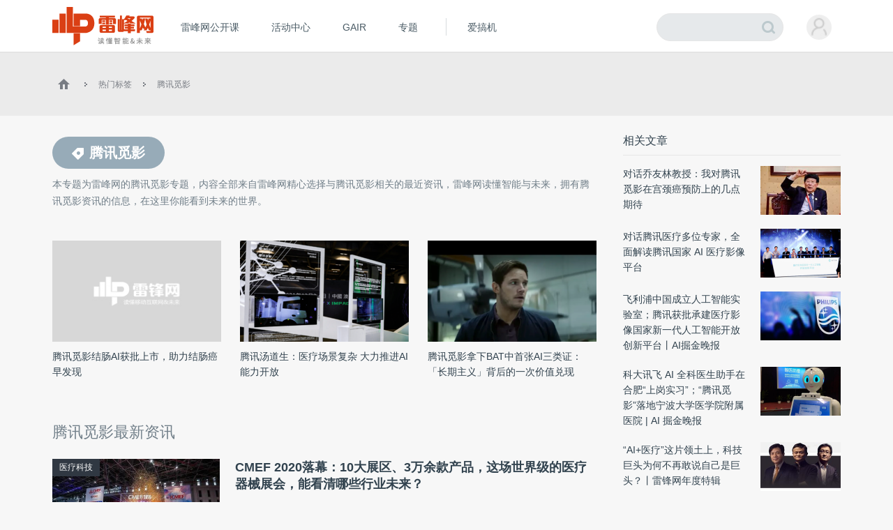

--- FILE ---
content_type: text/html; charset=UTF-8
request_url: https://www.leiphone.com/tag/%E8%85%BE%E8%AE%AF%E8%A7%85%E5%BD%B1
body_size: 13267
content:
<!DOCTYPE HTML>
<html>
<head>
	<meta charset="UTF-8"/>
	<title>腾讯觅影_腾讯觅影资讯_腾讯觅影最新信息_雷峰网 </title>
    <meta itemprop="image" content="https://www.leiphone.com/resWeb/images/common/metaLogo.jpg" />
            <link rel="dns-prefetch" href="https://www.leiphone.com">
        <link rel="dns-prefetch" href="https://home.leiphone.com">
        <link rel="dns-prefetch" href="https://m.leiphone.com">
        <link rel="dns-prefetch" href="https://leiphone.com">
        <meta name="baidu-site-verification" content="qBnDqyynv4" />
    	<meta name="google-site-verification" content="4c2S0LRoSpcyGiNmASqakMSa7yVC9C8Jnu-IRNyq5oU" />
    <meta name="viewport" content="width=device-width,initial-scale=1.0,maximum-scale=1.0,user-scalable=1">
    <meta property="qc:admins" content="10002525706451007656375" />
    <link rel="alternate" media="only screen and(max-width: 640px)" href="https://m.leiphone.com" />
            	<meta name="keywords" content="腾讯觅影,腾讯觅影资讯,腾讯觅影最新信息" />
	<meta name="description" content="本专题为雷峰网的腾讯觅影专题，内容全部来自雷峰网精心选择与腾讯觅影相关的最近资讯，雷峰网读懂智能与未来，拥有腾讯觅影资讯的信息，在这里你能看到未来的世界。" />
    <meta name="sogou_site_verification" content="ilkqV8FehD"/>
    <meta name="renderer" content="webkit">
	    <link rel="stylesheet"  type="text/css" href="https://www.leiphone.com/resWeb/css/common/common.css?v=20201026" media="all" />
    <script type="text/javascript">
        window.mobilecheck = function() {

            // var ua=window.navigator.userAgent;
            // if(ua.indexOf('iPhone')>=0||ua.indexOf('iPod')>=0||ua.indexOf('ndroid')>=0){
            //     return true;
            // }

            var check = false;
            (function(a,b){if(/(android|bb\d+|meego).+mobile|avantgo|bada\/|blackberry|blazer|compal|elaine|fennec|hiptop|iemobile|ip(hone|od)|iris|kindle|lge |maemo|midp|mmp|mobile.+firefox|netfront|opera m(ob|in)i|palm( os)?|phone|p(ixi|re)\/|plucker|pocket|psp|series(4|6)0|symbian|treo|up\.(browser|link)|vodafone|wap|windows ce|xda|xiino/i.test(a)||/1207|6310|6590|3gso|4thp|50[1-6]i|770s|802s|a wa|abac|ac(er|oo|s\-)|ai(ko|rn)|al(av|ca|co)|amoi|an(ex|ny|yw)|aptu|ar(ch|go)|as(te|us)|attw|au(di|\-m|r |s )|avan|be(ck|ll|nq)|bi(lb|rd)|bl(ac|az)|br(e|v)w|bumb|bw\-(n|u)|c55\/|capi|ccwa|cdm\-|cell|chtm|cldc|cmd\-|co(mp|nd)|craw|da(it|ll|ng)|dbte|dc\-s|devi|dica|dmob|do(c|p)o|ds(12|\-d)|el(49|ai)|em(l2|ul)|er(ic|k0)|esl8|ez([4-7]0|os|wa|ze)|fetc|fly(\-|_)|g1 u|g560|gene|gf\-5|g\-mo|go(\.w|od)|gr(ad|un)|haie|hcit|hd\-(m|p|t)|hei\-|hi(pt|ta)|hp( i|ip)|hs\-c|ht(c(\-| |_|a|g|p|s|t)|tp)|hu(aw|tc)|i\-(20|go|ma)|i230|iac( |\-|\/)|ibro|idea|ig01|ikom|im1k|inno|ipaq|iris|ja(t|v)a|jbro|jemu|jigs|kddi|keji|kgt( |\/)|klon|kpt |kwc\-|kyo(c|k)|le(no|xi)|lg( g|\/(k|l|u)|50|54|\-[a-w])|libw|lynx|m1\-w|m3ga|m50\/|ma(te|ui|xo)|mc(01|21|ca)|m\-cr|me(rc|ri)|mi(o8|oa|ts)|mmef|mo(01|02|bi|de|do|t(\-| |o|v)|zz)|mt(50|p1|v )|mwbp|mywa|n10[0-2]|n20[2-3]|n30(0|2)|n50(0|2|5)|n7(0(0|1)|10)|ne((c|m)\-|on|tf|wf|wg|wt)|nok(6|i)|nzph|o2im|op(ti|wv)|oran|owg1|p800|pan(a|d|t)|pdxg|pg(13|\-([1-8]|c))|phil|pire|pl(ay|uc)|pn\-2|po(ck|rt|se)|prox|psio|pt\-g|qa\-a|qc(07|12|21|32|60|\-[2-7]|i\-)|qtek|r380|r600|raks|rim9|ro(ve|zo)|s55\/|sa(ge|ma|mm|ms|ny|va)|sc(01|h\-|oo|p\-)|sdk\/|se(c(\-|0|1)|47|mc|nd|ri)|sgh\-|shar|sie(\-|m)|sk\-0|sl(45|id)|sm(al|ar|b3|it|t5)|so(ft|ny)|sp(01|h\-|v\-|v )|sy(01|mb)|t2(18|50)|t6(00|10|18)|ta(gt|lk)|tcl\-|tdg\-|tel(i|m)|tim\-|t\-mo|to(pl|sh)|ts(70|m\-|m3|m5)|tx\-9|up(\.b|g1|si)|utst|v400|v750|veri|vi(rg|te)|vk(40|5[0-3]|\-v)|vm40|voda|vulc|vx(52|53|60|61|70|80|81|83|85|98)|w3c(\-| )|webc|whit|wi(g |nc|nw)|wmlb|wonu|x700|yas\-|your|zeto|zte\-/i.test(a.substr(0,4)))check = true})(navigator.userAgent||navigator.vendor||window.opera);
            return check;
        }
        var check = mobilecheck();
        if(check && (window.location.host == 'www.leiphone.com')){
            window.location.href="//m.leiphone.com" + window.location.pathname + window.location.search;
        }else if(!check && (window.location.host == 'm.leiphone.com')){
            window.location.href="//www.leiphone.com" + window.location.pathname + window.location.search;
        }

        var now = new Date();
        if(now.getFullYear() == 2022 && now.getMonth() == 11 && now.getDate() < 7){
            document.querySelector('html').style.webkitFilter = 'grayscale(1)'
        }
    </script>
    <!--
	<script type='text/javascript'>window.BWEUM||(BWEUM={});BWEUM.info = {"stand":true,"agentType":"browser","agent":"bi-collector.oneapm.com/static/js/bw-send-411.4.5.js","beaconUrl":"bi-collector.oneapm.com/beacon","licenseKey":"fqiyF~7R36YyFnEB","applicationID":2284957};</script><script type="text/javascript" src="//bi-collector.oneapm.com/static/js/bw-loader-411.4.5.js"></script>
	-->
    <script>
                    //百度统计开始
            var _hmt = _hmt || [];
            (function() {
                var hm = document.createElement("script");
                hm.src = "//hm.baidu.com/hm.js?0f7e8686c8fcc36f05ce11b84012d5ee";
                var s = document.getElementsByTagName("script")[0];
                s.parentNode.insertBefore(hm, s);
            })();
            //百度统计结束
        
        var SCRIPT_URL 	= "https://www.leiphone.com/";
		var BASE_URL 	= "https://www.leiphone.com/";
		var HOME_URL 	= "https://home.leiphone.com/";
		var IS_LOGIN 	= "1";
        var LEIPHONE_HOME_URL = USER_CENTER  = "https://home.leiphone.com/";
        var HAITAO_URL  = "https://haitao.leiphone.com";
        var TRYOUT_URL  = "https://tryout.igao7.com/";
        var PRODUCT_URL = "https://product.igao7.com/";
	</script>

	<!--[if IE]>
    <script>
       (function(){var e="abbr, article, aside, audio, canvas, datalist, details, dialog, eventsource, figure, footer, header, hgroup, mark, menu, meter, nav, output, progress, section, time, video".split(', ');var i=e.length;while(i--){document.createElement(e[i])}})()
    </script>
    <![endif]-->

    <!--<script src="/resWeb/js/libs/sea.js"></script>-->
    <script src="https://www.leiphone.com/resWeb/js/libs/jquery-sea.js"></script>
    <script src="https://www.leiphone.com/resCommon/js/yp_tipBoxes/tips.js"></script>
    <script>
        seajs.config({
            map:[
                ['.js','.js?20251010']
            ]
        });
        seajs.use('https://www.leiphone.com/resWeb/js/common/global',function(){
                    });
        document.domain = "leiphone.com";
         // 英鹏账号登录回调
        function yingpengIslogin_callback(){
            seajs.use('https://www.leiphone.com/resWeb/js/common/com_login',function(user) {
              user.init();
            });
        }
    </script>
    </head>
<body>
<!-- 顶栏广告位 -->

<div class="explorer" id="low-explorer">
    <div class="inner">
        <em class="warn ico"></em>
        <span>您正在使用IE低版浏览器，为了您的雷峰网账号安全和更好的产品体验，强烈建议使用更快更安全的浏览器</span>
        <span class="ico exp-ico1"></span>
        <span class="ico exp-ico2"></span>
        <span class="ico exp-ico3"></span>
        <span class="ico exp-ico4"></span>
        <span class="ico exp-ico5"></span>
    </div>
</div>
<!--[if lte IE 8]>
    <script>
       (function(){var e=['abbr', 'article', 'aside', 'audio', 'canvas', 'datalist', 'details', 'dialog', 'eventsource', 'figure', 'footer', 'header', 'hgroup', 'mark', 'menu', 'meter', 'nav', 'output', 'progress', 'section', 'time', 'video'];for(var i = e.length; i--;) document.createElement(e[i])})()

       //低版本浏览器
        document.getElementById("low-explorer").style.display = 'block';

    </script>
<![endif]-->



<!-- header start-->
<header class="yp-header">
    <div class="yp-header-top clr">
        <a class="yp-header-logo" href="https://www.leiphone.com">
            <img src="https://www.leiphone.com/resWeb/images/common/logo-v2.png?v1"  alt="雷峰网">
                        <span></span>
        </a>
        <!-- navi -->

        <div class="yp-header-menu">
            <ul>
                <!-- <li class="first">
                    <a href="https://www.leiphone.com" class="sub_a">首页</a>
                </li> -->
<!--                <li>-->
<!--                    <a href="--><!--?from=leiphonepc"  target="_blank" class="sub_a">AI研习社</a>-->
<!--                </li>-->
                <li>
                    <a href="https://www.leiphone.com/openCourse/list"  target="_blank" class="sub_a">雷峰网公开课</a>
                </li>
                <li>
                    <a href="https://www.leiphone.com/events"  class="sub_a">活动中心</a>
                </li>
                <li>
                    <a href="https://gair.leiphone.com?from=leifengwang2021" target="_blank" class="sub_a">GAIR</a>
                </li>
                <li>
                    <a href="https://www.leiphone.com/specials"  class="sub_a">专题</a>
                </li>
                <!-- <li>
                    <a href="https://www.leiphone.com/specialEdition/list"  target="_blank" class="sub_a">精选</a>
                </li> -->
                <li class="borleft aiB">
                <div class="line"></div>
                    <!-- <a href="https://mooc.yanxishe.com/?f=leiphone"  target="_blank" class="sub_a">AI慕课学院</a> -->
                </li>
                <li class="ej borleft ig">
                    <a href="http://www.igao7.com" target="_blank" class="sub_a">爱搞机</a>
                                    </li>
                <!-- <li  class="ej borleft ig">
                    <a href="https://haitao.leiphone.com" class="sub_a">极客购</a>
                </li> -->
            </ul>

        </div>
        <!-- 用户登录 -->
        <div class="yp-header-user-box">
            <div class="yp-header-user">
                <!-- <input type="hidden" id="is_login_tag_status" value="1"> -->
                <div class="user-main user-haslg">
                    <div class="avatar"><img width="36" height="36" src="https://www.leiphone.com/resWeb/home/images/member/noLogin.jpg" alt=""></div>
                </div>
                <div class="user-link">
                    <ul>
                    </ul>
                </div>
            </div>
        </div>
        <!-- 用户消息 -->
        <!-- <div class="yp-header-message">
            <a href="https://home.leiphone.com/notices" class="bell">
                 <i class="ico"></i>
                 <em class="count"></em>
            </a>
        </div> -->
        <div class="yp-header-search">
           <form method="GET" name="allSearchForm" action="https://www.leiphone.com/search" style="height: 100%;">
                <input type="hidden" name="site" value="">
                <input class="text" type="text" name="s" autocomplete="off" value="">
                <input class="submit" type="submit" value="">
                <input class="submit2" type="submit" value="">
            </form>
        </div>
        <a href="https://www.leiphone.com/search" class="miniSearch"></a>

    </div>
</header>
<!-- header end-->
<nav class="yp-secNav">
    <div class="wrapper">
        <ul>
        <li><a href="https://www.leiphone.com/category/industrynews"  class=" ">业界</a></li>
        <li>
            <a href="https://www.leiphone.com/category/ai"  class=" ">人工智能<em class="arrow"></em> </a>
            <div class="subNav">
                <i></i>
                <a href="https://www.leiphone.com/category/academic">学术</a>
                <a href="https://www.leiphone.com/category/yanxishe">开发者</a>
            </div>
        </li>
        <li>
            <a href="https://www.leiphone.com/category/transportation"  class=" ">智能驾驶</a>
            <!-- <div class="subNav">
                <i></i>
                <a href="https://www.leiphone.com/special/391/201901/5c32f0bca9173.html">新智驾TV</a>
            </div> -->
        </li>
        <li>
            <a href="https://www.leiphone.com/category/digitalindustry" class=" ">数智化<em class="arrow"></em> </a>
            <div class="subNav">
                <i></i>
                <a href="https://www.leiphone.com/category/redigital">零售数智化</a>
                <a href="https://www.leiphone.com/category/findigital">金融数智化</a>
                <a href="https://www.leiphone.com/category/mandigital">工业数智化</a>
                <a href="https://www.leiphone.com/category/medigital">医疗数智化</a>
                <a href="https://www.leiphone.com/category/citydigital">城市数智化</a>
            </div>
        </li>
        <li>
            <a href="https://www.leiphone.com/category/fintech"  class=" ">金融科技<em></em></a>
            <div class="subNav">
                <i></i>
                <a href="https://www.leiphone.com/category/BigTech">科技巨头</a>
                <a href="https://www.leiphone.com/category/bank">银行AI</a>
                <a href="https://www.leiphone.com/category/FinanceCloud">金融云</a>
                <a href="https://www.leiphone.com/category/DataSecurity">风控与安全</a>
            </div>
        </li>
<!--        <li><a href="--><?//= baseUrl()?><!--/category/aihealth"  class="--><!-- ">未来医疗</a></li>-->
        <li>
            <a href="https://www.leiphone.com/category/aihealth"  class=" ">医疗科技<em></em></a>
            <div class="subNav">
                <i></i>
                <a href="https://www.leiphone.com/category/healthai">医疗AI</a>
                <a href="https://www.leiphone.com/category/touzi">投融资</a>
                <a href="https://www.leiphone.com/category/qixie">医疗器械</a>
                <a href="https://www.leiphone.com/category/hulianwangyiliao">互联网医疗</a>
                <a href="https://www.leiphone.com/category/shengwuyiyao">生物医药</a>
                <a href="https://www.leiphone.com/category/jiankangxian">健康险</a>
            </div>
        </li>
        <li>
            <a href="https://www.leiphone.com/category/chips"  class=" ">芯片</a>
            <!-- <div class="subNav">
                <i></i>
                <a href="https://www.leiphone.com/category/materials">材料设备</a>
                <a href="https://www.leiphone.com/category/chipdesign">芯片设计</a>
                <a href="https://www.leiphone.com/category/manufacturing">晶圆代工</a>
                <a href="https://www.leiphone.com/category/packaging">封装测试</a>
            </div> -->
        </li>
        <li><a href="https://www.leiphone.com/category/gbsecurity"  class=" ">政企安全</a></li>
        <li>
            <a href="https://www.leiphone.com/category/smartcity"  class=" ">智慧城市<em></em></a>
            <div class="subNav">
                <i></i>
                <a href="https://www.leiphone.com/category/smartsecurity">智慧安防</a>
                <a href="https://www.leiphone.com/category/smarteducation">智慧教育</a>
                <a href="https://www.leiphone.com/category/smarttransportation">智慧交通</a>
                <a href="https://www.leiphone.com/category/smartcommunity">智慧社区</a>
                <a href="https://www.leiphone.com/category/smartretailing">智慧零售</a>
                <a href="https://www.leiphone.com/category/smartgovernment">智慧政务</a>
                <a href="https://www.leiphone.com/category/proptech">智慧地产</a>
            </div>
        </li>
        <li><a href="https://www.leiphone.com/category/industrycloud"  class=" ">行业云</a></li>
        <li>
            <a href="https://www.leiphone.com/category/IndustrialInternet"  class=" ">工业互联网<em class="arrow"></em> </a>
            <div class="subNav">
                <i></i>
                <a href="https://www.leiphone.com/category/gysoftware">工业软件</a>
                <a href="https://www.leiphone.com/category/gysafety">工业安全</a>
                <a href="https://www.leiphone.com/category/5ggy">5G工业互联网</a>
                <a href="https://www.leiphone.com/category/gypractice">工业转型实践</a>
            </div>
        </li>
        <li>
            <a href="https://www.leiphone.com/category/iot"  class=" ">AIoT<em class="arrow"></em> </a>
            <div class="subNav">
                <i></i>
                <a href="https://www.leiphone.com/category/5G">物联网</a>
                <a href="https://www.leiphone.com/category/arvr">智能硬件</a>
                <a href="https://www.leiphone.com/category/robot">机器人</a>
                <a href="https://www.leiphone.com/category/smarthome">智能家居</a>
            </div>
        </li>
        
        </ul>
    </div>
</nav>

<link rel="stylesheet" type="text/css" href="https://www.leiphone.com/resWeb/css/artSortList.css" media="all" />
<!-- idx-main -->
<div class="lph-main artSortList-main  clr">
    <div class="lph-Nowsite clr">
        <div class="wrapper">
            <a href="https://www.leiphone.com"><em class="ico"></em></a>
            <em class="arro"></em>
            <a href="https://www.leiphone.com/tags">热门标签</a>
            <em class="arro"></em>
            <a href="javascript:;">腾讯觅影</a>
        </div>
    </div>
    <div class="wrapper">
        <div class="lph-left artSortList-left">
            <div class="asl-title clr">
                <h1><span><em></em>腾讯觅影</span></h1>
                <p>本专题为雷峰网的<strong>腾讯觅影</strong>专题，内容全部来自雷峰网精心选择与<strong>腾讯觅影</strong>相关的最近资讯，雷峰网读懂智能与未来，拥有<strong>腾讯觅影</strong>资讯的信息，在这里你能看到未来的世界。</p>
            </div>
            <div class="asl-list clr">
                <ul>
                                        <li class="first">
                        <a href="https://www.leiphone.com/category/industrynews/e31ywVFx9Br4Lnr8.html" target="_blank" class="pic">
                            <img src="https://www.leiphone.com/resWeb/images/article/miss-main-pic.jpg?imageMogr2/thumbnail/!242x145r/gravity/Center/crop/242x145/quality/90" alt="" width="242" height="145">
                        </a>
                        <div class="txt">
                            <a href="https://www.leiphone.com/category/industrynews/e31ywVFx9Br4Lnr8.html" target="_blank">腾讯觅影结肠AI获批上市，助力结肠癌早发现</a>
                        </div>
                    </li>
                                        <li >
                        <a href="https://www.leiphone.com/category/industrynews/M7g1BSKkmm9HulW3.html" target="_blank" class="pic">
                            <img src="https://static.leiphone.com/uploads/new/article/pic/202112/61a98adc813ff.png?imageMogr2/thumbnail/!242x145r/gravity/Center/crop/242x145/quality/90" alt="" width="242" height="145">
                        </a>
                        <div class="txt">
                            <a href="https://www.leiphone.com/category/industrynews/M7g1BSKkmm9HulW3.html" target="_blank">腾讯汤道生：医疗场景复杂 大力推进AI能力开放</a>
                        </div>
                    </li>
                                        <li >
                        <a href="https://www.leiphone.com/category/healthai/1fEFXz0ZbV8p0ill.html" target="_blank" class="pic">
                            <img src="https://static.leiphone.com/uploads/new/article/pic/202109/613ec4566d6f2.png?imageMogr2/thumbnail/!242x145r/gravity/Center/crop/242x145/quality/90" alt="" width="242" height="145">
                        </a>
                        <div class="txt">
                            <a href="https://www.leiphone.com/category/healthai/1fEFXz0ZbV8p0ill.html" target="_blank">腾讯觅影拿下BAT中首张AI三类证：「长期主义」背后的一次价值兑现</a>
                        </div>
                    </li>
                                    </ul>
            </div>
            <div class="lph-pageList index-pageList">
                <H2 class="title"> 腾讯觅影最新资讯 </H2>
                <div class="list">
                    <ul class="clr">
                        




<li>
	<div class="box">
		<div class="img">
						<a href="https://www.leiphone.com/category/aihealth" date-category="135" class='sort qt'>医疗科技</a>
			<a href="https://www.leiphone.com/category/aihealth/r6W8YB7yt1keDiW2.html"  target="_blank">
				<img class='lazy' data-original="https://static.leiphone.com/uploads/new/article/pic/202010/5f92392454746.jpg?imageMogr2/thumbnail/!480x290r/gravity/Center/crop/480x290/quality/90" src="https://www.leiphone.com/resWeb/images/article/miss-main-pic.jpg" title="CMEF 2020落幕：10大展区、3万余款产品，这场世界级的医疗器械展会，能看清哪些行业未来？" alt="" />
			</a>
		</div>
		<div class="word">
			<h3>
			<a href="https://www.leiphone.com/category/aihealth/r6W8YB7yt1keDiW2.html" target="_blank" title="CMEF 2020落幕：10大展区、3万余款产品，这场世界级的医疗器械展会，能看清哪些行业未来？" class="headTit">
				CMEF 2020落幕：10大展区、3万余款产品，这场世界级的医疗器械展会，能看清哪些行业未来？                			</a>
			</h3>
			<div class="des">
				阔别盼君安，相逢拥世界。			</div>
			<div class="msg clr">
                                      <a href="https://www.leiphone.com/author/liyuchen438" target="_blank" class="aut" rel="nofollow">
                         <img src="https://www.leiphone.com/uploads/new/avatar/author_avatar/60b4bf98f34ea_100_100.png" width="50" height="50" alt=""/>李雨晨                     </a>
                				<div class="time">10月23日 10:03</div>
				<div class="tags">
					<em></em>
							            <a href="https://www.leiphone.com/tag/%E4%B8%9C%E8%BD%AF" title="东软"  target="_blank">东软</a><a href="https://www.leiphone.com/tag/%E8%85%BE%E8%AE%AF%E8%A7%85%E5%BD%B1" title="腾讯觅影"  target="_blank">腾讯觅影</a><a href="https://www.leiphone.com/tag/GE%E5%8C%BB%E7%96%97" title="GE医疗"  target="_blank">GE医疗</a><a href="https://www.leiphone.com/tag/%E8%A5%BF%E9%97%A8%E5%AD%90%E5%8C%BB%E7%96%97" title="西门子医疗"  target="_blank">西门子医疗</a>		            				</div>
			</div>
		</div>
	</div>
</li>






<li>
	<div class="box">
		<div class="img">
						<a href="https://www.leiphone.com/category/aihealth" date-category="135" class='sort qt'>医疗科技</a>
			<a href="https://www.leiphone.com/category/aihealth/RO1FDlsiJvrqXX6n.html"  target="_blank">
				<img class='lazy' data-original="https://static.leiphone.com/uploads/new/article/pic/202006/5edef45aaac47.png?imageMogr2/thumbnail/!480x290r/gravity/Center/crop/480x290/quality/90" src="https://www.leiphone.com/resWeb/images/article/miss-main-pic.jpg" title="青光眼AI筛查系统指南发布，7月在同仁医院启动临床试验" alt="" />
			</a>
		</div>
		<div class="word">
			<h3>
			<a href="https://www.leiphone.com/category/aihealth/RO1FDlsiJvrqXX6n.html" target="_blank" title="青光眼AI筛查系统指南发布，7月在同仁医院启动临床试验" class="headTit">
				青光眼AI筛查系统指南发布，7月在同仁医院启动临床试验                			</a>
			</h3>
			<div class="des">
				一个眼科医生判读一张影像需要将近1分钟，借助AI则1秒钟可以处理10张，相较于传统模式，AI可以将筛查成本从50元降低到4元每人次。			</div>
			<div class="msg clr">
                                      <a href="https://www.leiphone.com/author/liyuchen438" target="_blank" class="aut" rel="nofollow">
                         <img src="https://www.leiphone.com/uploads/new/avatar/author_avatar/60b4bf98f34ea_100_100.png" width="50" height="50" alt=""/>李雨晨                     </a>
                				<div class="time">06月09日 10:30</div>
				<div class="tags">
					<em></em>
							            <a href="https://www.leiphone.com/tag/%E5%90%8C%E4%BB%81%E5%8C%BB%E9%99%A2" title="同仁医院"  target="_blank">同仁医院</a><a href="https://www.leiphone.com/tag/%E7%8E%8B%E5%AE%81%E5%88%A9" title="王宁利"  target="_blank">王宁利</a><a href="https://www.leiphone.com/tag/%E5%88%98%E5%90%AB%E8%8B%A5" title="刘含若"  target="_blank">刘含若</a><a href="https://www.leiphone.com/tag/%E9%9D%92%E5%85%89%E7%9C%BC" title="青光眼"  target="_blank">青光眼</a>		            				</div>
			</div>
		</div>
	</div>
</li>






<li>
	<div class="box">
		<div class="img">
						<a href="https://www.leiphone.com/category/aihealth" date-category="135" class='sort qt'>医疗科技</a>
			<a href="https://www.leiphone.com/category/aihealth/S9UqbIPSbiHeIHnH.html"  target="_blank">
				<img class='lazy' data-original="https://static.leiphone.com/uploads/new/article/pic/202002/5e573f0da6b78.jpg?imageMogr2/thumbnail/!480x290r/gravity/Center/crop/480x290/quality/90" src="https://www.leiphone.com/resWeb/images/article/miss-main-pic.jpg" title="钟南山团队与腾讯成立联合实验室，利用AI技术防控流行病疫情" alt="" />
			</a>
		</div>
		<div class="word">
			<h3>
			<a href="https://www.leiphone.com/category/aihealth/S9UqbIPSbiHeIHnH.html" target="_blank" title="钟南山团队与腾讯成立联合实验室，利用AI技术防控流行病疫情" class="headTit">
				钟南山团队与腾讯成立联合实验室，利用AI技术防控流行病疫情                			</a>
			</h3>
			<div class="des">
				流行病筛查、人工智能医学影像、流行病疫情预测预警是未来双方的合作重点。			</div>
			<div class="msg clr">
                                      <a href="https://www.leiphone.com/author/liyuchen438" target="_blank" class="aut" rel="nofollow">
                         <img src="https://www.leiphone.com/uploads/new/avatar/author_avatar/60b4bf98f34ea_100_100.png" width="50" height="50" alt=""/>李雨晨                     </a>
                				<div class="time">02月27日 12:01</div>
				<div class="tags">
					<em></em>
							            <a href="https://www.leiphone.com/tag/%E9%92%9F%E5%8D%97%E5%B1%B1" title="钟南山"  target="_blank">钟南山</a><a href="https://www.leiphone.com/tag/%E8%85%BE%E8%AE%AF" title="腾讯"  target="_blank">腾讯</a><a href="https://www.leiphone.com/tag/%E8%85%BE%E8%AE%AF%E8%A7%85%E5%BD%B1" title="腾讯觅影"  target="_blank">腾讯觅影</a><a href="https://www.leiphone.com/tag/%E8%85%BE%E8%AE%AF%E5%81%A5%E5%BA%B7" title="腾讯健康"  target="_blank">腾讯健康</a>		            				</div>
			</div>
		</div>
	</div>
</li>






<li>
	<div class="box">
		<div class="img">
						<a href="https://www.leiphone.com/category/aihealth" date-category="135" class='sort qt'>医疗科技</a>
			<a href="https://www.leiphone.com/category/aihealth/F8d1tDE4k1Fv5lcy.html"  target="_blank">
				<img class='lazy' data-original="https://static.leiphone.com/uploads/new/article/pic/201909/5d9171895e2be.jpg?imageMogr2/thumbnail/!480x290r/gravity/Center/crop/480x290/quality/90" src="https://www.leiphone.com/resWeb/images/article/miss-main-pic.jpg" title="深圳医改十年：白大褂与极客们的“怀才相遇”" alt="" />
			</a>
		</div>
		<div class="word">
			<h3>
			<a href="https://www.leiphone.com/category/aihealth/F8d1tDE4k1Fv5lcy.html" target="_blank" title="深圳医改十年：白大褂与极客们的“怀才相遇”" class="headTit">
				深圳医改十年：白大褂与极客们的“怀才相遇”                			</a>
			</h3>
			<div class="des">
				医疗行业的改革注定是一条曲折而漫长的道路，下一个十年，深圳医改还会有哪些新的成绩，仍需要时间来验证。			</div>
			<div class="msg clr">
                                      <a href="https://www.leiphone.com/author/liyuchen438" target="_blank" class="aut" rel="nofollow">
                         <img src="https://www.leiphone.com/uploads/new/avatar/author_avatar/60b4bf98f34ea_100_100.png" width="50" height="50" alt=""/>李雨晨                     </a>
                				<div class="time">09月30日 11:07</div>
				<div class="tags">
					<em></em>
							            <a href="https://www.leiphone.com/tag/%E6%B7%B1%E5%9C%B3%E5%B8%82%E5%84%BF%E7%AB%A5%E5%8C%BB%E9%99%A2" title="深圳市儿童医院"  target="_blank">深圳市儿童医院</a><a href="https://www.leiphone.com/tag/%E6%B7%B1%E5%9C%B3%E5%B8%82%E4%B8%AD%E5%8C%BB%E9%99%A2" title="深圳市中医院"  target="_blank">深圳市中医院</a><a href="https://www.leiphone.com/tag/%E5%8D%97%E5%B1%B1%E5%8C%BB%E9%99%A2" title="南山医院"  target="_blank">南山医院</a><a href="https://www.leiphone.com/tag/%E8%85%BE%E8%AE%AF" title="腾讯"  target="_blank">腾讯</a>		            				</div>
			</div>
		</div>
	</div>
</li>






<li>
	<div class="box">
		<div class="img">
						<a href="https://www.leiphone.com/category/aihealth" date-category="135" class='sort qt'>医疗科技</a>
			<a href="https://www.leiphone.com/category/aihealth/qMn7ZZjvOJfAWKZ4.html"  target="_blank">
				<img class='lazy' data-original="https://static.leiphone.com/uploads/new/article/pic/201905/5cedf9c353b50.jpeg?imageMogr2/thumbnail/!480x290r/gravity/Center/crop/480x290/quality/90" src="https://www.leiphone.com/resWeb/images/article/miss-main-pic.jpg" title="腾讯副总裁丁珂：医疗 C2B 模式的底气和逻辑" alt="" />
			</a>
		</div>
		<div class="word">
			<h3>
			<a href="https://www.leiphone.com/category/aihealth/qMn7ZZjvOJfAWKZ4.html" target="_blank" title="腾讯副总裁丁珂：医疗 C2B 模式的底气和逻辑" class="headTit">
				腾讯副总裁丁珂：医疗 C2B 模式的底气和逻辑                			</a>
			</h3>
			<div class="des">
				我们从来不会只从财务的角度去考核。能够赚钱当然好，但我们也知道一个道理——粮草充足，兵马才能跑得快，打仗才能更有信心。			</div>
			<div class="msg clr">
                                      <a href="https://www.leiphone.com/author/liyuchen438" target="_blank" class="aut" rel="nofollow">
                         <img src="https://www.leiphone.com/uploads/new/avatar/author_avatar/60b4bf98f34ea_100_100.png" width="50" height="50" alt=""/>李雨晨                     </a>
                				<div class="time">05月29日 11:17</div>
				<div class="tags">
					<em></em>
							            <a href="https://www.leiphone.com/tag/%E4%B8%81%E7%8F%82" title="丁珂"  target="_blank">丁珂</a><a href="https://www.leiphone.com/tag/%E8%85%BE%E8%AE%AF%E5%8C%BB%E7%96%97%E5%81%A5%E5%BA%B7" title="腾讯医疗健康"  target="_blank">腾讯医疗健康</a><a href="https://www.leiphone.com/tag/%E8%85%BE%E8%AE%AF%E8%A7%85%E5%BD%B1" title="腾讯觅影"  target="_blank">腾讯觅影</a><a href="https://www.leiphone.com/tag/%E8%85%BE%E8%AE%AF%E5%8C%BB%E5%85%B8" title="腾讯医典"  target="_blank">腾讯医典</a>		            				</div>
			</div>
		</div>
	</div>
</li>






<li>
	<div class="box">
		<div class="img">
						<a href="https://www.leiphone.com/category/industrynews" date-category="14" class='sort yj'>业界</a>
			<a href="https://www.leiphone.com/category/industrynews/NpH4eeZ08ZPxi9RK.html"  target="_blank">
				<img class='lazy' data-original="https://static.leiphone.com/uploads/new/article/pic/201905/5cd56717035a1.png?imageMogr2/thumbnail/!480x290r/gravity/Center/crop/480x290/quality/90" src="https://www.leiphone.com/resWeb/images/article/miss-main-pic.jpg" title="BAT、科大讯飞、商汤这5大AI国家队的一次“集体工作汇报” | 全球智博会" alt="" />
			</a>
		</div>
		<div class="word">
			<h3>
			<a href="https://www.leiphone.com/category/industrynews/NpH4eeZ08ZPxi9RK.html" target="_blank" title="BAT、科大讯飞、商汤这5大AI国家队的一次“集体工作汇报” | 全球智博会" class="headTit">
				BAT、科大讯飞、商汤这5大AI国家队的一次“集体工作汇报” | 全球智博会                			</a>
			</h3>
			<div class="des">
				5家AI开放创新平台同场PK，谁的AI落地最强？			</div>
			<div class="msg clr">
                                      <a href="https://www.leiphone.com/author/wanggang275" target="_blank" class="aut" rel="nofollow">
                         <img src="https://www.leiphone.com/uploads/new/avatar/author_avatar/5b2b6e9c4ddc9_100_100.jpg" width="50" height="50" alt=""/>王刚                     </a>
                				<div class="time">05月11日 08:41</div>
				<div class="tags">
					<em></em>
							            <a href="https://www.leiphone.com/tag/AI" title="AI"  target="_blank">AI</a><a href="https://www.leiphone.com/tag/%E8%85%BE%E8%AE%AF%E8%A7%85%E5%BD%B1" title="腾讯觅影"  target="_blank">腾讯觅影</a><a href="https://www.leiphone.com/tag/%E6%99%BA%E8%83%BD%E8%AF%AD%E9%9F%B3" title="智能语音"  target="_blank">智能语音</a><a href="https://www.leiphone.com/tag/%E5%9F%8E%E5%B8%82%E5%A4%A7%E8%84%91" title="城市大脑"  target="_blank">城市大脑</a>		            				</div>
			</div>
		</div>
	</div>
</li>






<li>
	<div class="box">
		<div class="img">
						<a href="https://www.leiphone.com/category/aihealth" date-category="135" class='sort qt'>医疗科技</a>
			<a href="https://www.leiphone.com/category/aihealth/XyFqY9uKYOF0qPQd.html"  target="_blank">
				<img class='lazy' data-original="https://static.leiphone.com/uploads/new/article/pic/201905/5cd39cb79fa8b.jpg?imageMogr2/thumbnail/!480x290r/gravity/Center/crop/480x290/quality/90" src="https://www.leiphone.com/resWeb/images/article/miss-main-pic.jpg" title="对话乔友林教授：我对腾讯觅影在宫颈癌预防上的几点期待" alt="" />
			</a>
		</div>
		<div class="word">
			<h3>
			<a href="https://www.leiphone.com/category/aihealth/XyFqY9uKYOF0qPQd.html" target="_blank" title="对话乔友林教授：我对腾讯觅影在宫颈癌预防上的几点期待" class="headTit">
				对话乔友林教授：我对腾讯觅影在宫颈癌预防上的几点期待                			</a>
			</h3>
			<div class="des">
				腾讯的这套AI电子阴道镜辅助诊断系统，将在即将举办的2019年腾讯全球数字生态大会披露最新的成果。			</div>
			<div class="msg clr">
                                      <a href="https://www.leiphone.com/author/liyuchen438" target="_blank" class="aut" rel="nofollow">
                         <img src="https://www.leiphone.com/uploads/new/avatar/author_avatar/60b4bf98f34ea_100_100.png" width="50" height="50" alt=""/>李雨晨                     </a>
                				<div class="time">05月09日 11:21</div>
				<div class="tags">
					<em></em>
							            <a href="https://www.leiphone.com/tag/%E4%B9%94%E5%8F%8B%E6%9E%97" title="乔友林"  target="_blank">乔友林</a><a href="https://www.leiphone.com/tag/%E5%AE%AB%E9%A2%88%E7%99%8C" title="宫颈癌"  target="_blank">宫颈癌</a><a href="https://www.leiphone.com/tag/HPV" title="HPV"  target="_blank">HPV</a><a href="https://www.leiphone.com/tag/%E9%98%B4%E9%81%93%E9%95%9C" title="阴道镜"  target="_blank">阴道镜</a>		            				</div>
			</div>
		</div>
	</div>
</li>






<li>
	<div class="box">
		<div class="img">
						<a href="https://www.leiphone.com/category/aihealth" date-category="135" class='sort qt'>医疗科技</a>
			<a href="https://www.leiphone.com/category/aihealth/gD22ZobTP04sH6aq.html"  target="_blank">
				<img class='lazy' data-original="https://static.leiphone.com/uploads/new/article/pic/201804/5ad5b7bd74b2f.png?imageMogr2/thumbnail/!480x290r/gravity/Center/crop/480x290/quality/90" src="https://www.leiphone.com/resWeb/images/article/miss-main-pic.jpg" title="对话腾讯医疗多位专家，全面解读腾讯国家 AI 医疗影像平台" alt="" />
			</a>
		</div>
		<div class="word">
			<h3>
			<a href="https://www.leiphone.com/category/aihealth/gD22ZobTP04sH6aq.html" target="_blank" title="对话腾讯医疗多位专家，全面解读腾讯国家 AI 医疗影像平台" class="headTit">
				对话腾讯医疗多位专家，全面解读腾讯国家 AI 医疗影像平台                			</a>
			</h3>
			<div class="des">
				拥有“AI+医疗国家队”身份的腾讯，在上周的中国“互联网+”数字经济峰会上，正式启动国家人工智能医疗影像平台。平台启动之后，腾讯将会有哪些新的动向？作为一个开放			</div>
			<div class="msg clr">
                                      <a href="https://www.leiphone.com/author/liyuchen438" target="_blank" class="aut" rel="nofollow">
                         <img src="https://www.leiphone.com/uploads/new/avatar/author_avatar/60b4bf98f34ea_100_100.png" width="50" height="50" alt=""/>李雨晨                     </a>
                				<div class="time">04月17日 17:00</div>
				<div class="tags">
					<em></em>
							            <a href="https://www.leiphone.com/tag/%E8%85%BE%E8%AE%AF%E8%A7%85%E5%BD%B1" title="腾讯觅影"  target="_blank">腾讯觅影</a><a href="https://www.leiphone.com/tag/%E4%BA%92%E8%81%94%E7%BD%91%E5%8C%BB%E7%96%97" title="互联网医疗"  target="_blank">互联网医疗</a><a href="https://www.leiphone.com/tag/%E5%BE%AE%E4%BF%A1%E6%99%BA%E6%85%A7%E5%8C%BB%E9%99%A2" title="微信智慧医院"  target="_blank">微信智慧医院</a><a href="https://www.leiphone.com/tag/%E5%9B%9B%E5%B7%9D%E5%A4%A7%E5%AD%A6%E5%8D%8E%E8%A5%BF%E5%8C%BB%E9%99%A2" title="四川大学华西医院"  target="_blank">四川大学华西医院</a>		            				</div>
			</div>
		</div>
	</div>
</li>






<li>
	<div class="box">
		<div class="img">
						<a href="https://www.leiphone.com/category/aijuejinzhi" date-category="138" class='sort qt'>AI+</a>
			<a href="https://www.leiphone.com/category/aijuejinzhi/WcPoig1apJjmtrCH.html"  target="_blank">
				<img class='lazy' data-original="https://static.leiphone.com/uploads/new/article/pic/201804/5ad08cb04bbdb.jpg?imageMogr2/thumbnail/!480x290r/gravity/Center/crop/480x290/quality/90" src="https://www.leiphone.com/resWeb/images/article/miss-main-pic.jpg" title="飞利浦中国成立人工智能实验室；腾讯获批承建医疗影像国家新一代人工智能开放创新平台丨AI掘金晚报" alt="" />
			</a>
		</div>
		<div class="word">
			<h3>
			<a href="https://www.leiphone.com/category/aijuejinzhi/WcPoig1apJjmtrCH.html" target="_blank" title="飞利浦中国成立人工智能实验室；腾讯获批承建医疗影像国家新一代人工智能开放创新平台丨AI掘金晚报" class="headTit">
				飞利浦中国成立人工智能实验室；腾讯获批承建医疗影像国家新一代人工智能开放创新平台丨AI掘金晚报                			</a>
			</h3>
			<div class="des">
				飞利浦中国成立人工智能实验室近日，飞利浦中国宣布在上海成立人工智能实验室。新落成的人工智能实验室将隶属于飞利浦中国研究院，致力于推动人工智能技术和诊断影像、图像			</div>
			<div class="msg clr">
                                      <a href="https://www.leiphone.com/author/AI%E6%8E%98%E9%87%91%E5%BF%97765" target="_blank" class="aut" rel="nofollow">
                         <img src="https://www.leiphone.com/uploads/new/avatar/author_avatar/3_100_100.jpg" width="50" height="50" alt=""/>AI掘金志                     </a>
                				<div class="time">04月13日 18:55</div>
				<div class="tags">
					<em></em>
							            <a href="https://www.leiphone.com/tag/%E9%A3%9E%E5%88%A9%E6%B5%A6" title="飞利浦"  target="_blank">飞利浦</a><a href="https://www.leiphone.com/tag/%E8%85%BE%E8%AE%AF%E8%A7%85%E5%BD%B1" title="腾讯觅影"  target="_blank">腾讯觅影</a><a href="https://www.leiphone.com/tag/%E5%9C%B0%E5%B9%B3%E7%BA%BF" title="地平线"  target="_blank">地平线</a>		            				</div>
			</div>
		</div>
	</div>
</li>






<li>
	<div class="box">
		<div class="img">
						<a href="https://www.leiphone.com/category/aijuejinzhi" date-category="138" class='sort qt'>AI+</a>
			<a href="https://www.leiphone.com/category/aijuejinzhi/95BSUoVcqSSJsEKo.html"  target="_blank">
				<img class='lazy' data-original="https://static.leiphone.com/uploads/new/article/pic/201803/5a9e3fab44a8d.png?imageMogr2/thumbnail/!480x290r/gravity/Center/crop/480x290/quality/90" src="https://www.leiphone.com/resWeb/images/article/miss-main-pic.jpg" title="科大讯飞 AI 全科医生助手在合肥“上岗实习”；“腾讯觅影”落地宁波大学医学院附属医院 | AI 掘金晚报" alt="" />
			</a>
		</div>
		<div class="word">
			<h3>
			<a href="https://www.leiphone.com/category/aijuejinzhi/95BSUoVcqSSJsEKo.html" target="_blank" title="科大讯飞 AI 全科医生助手在合肥“上岗实习”；“腾讯觅影”落地宁波大学医学院附属医院 | AI 掘金晚报" class="headTit">
				科大讯飞 AI 全科医生助手在合肥“上岗实习”；“腾讯觅影”落地宁波大学医学院附属医院 | AI 掘金晚报                			</a>
			</h3>
			<div class="des">
				科大讯飞与清华大学联合研发的“智医助理”日前正式开始在合肥庐阳区“实习”，辅助基层全科医生进行诊疗工作。			</div>
			<div class="msg clr">
                                      <a href="https://www.leiphone.com/author/liuwei407" target="_blank" class="aut" rel="nofollow">
                         <img src="https://www.leiphone.com/uploads/new/avatar/author_avatar/62d4d6db8db35_100_100.jpg" width="50" height="50" alt=""/>刘伟                     </a>
                				<div class="time">03月06日 18:38</div>
				<div class="tags">
					<em></em>
							            <a href="https://www.leiphone.com/tag/%E6%99%BA%E5%8C%BB%E5%8A%A9%E7%90%86" title="智医助理"  target="_blank">智医助理</a><a href="https://www.leiphone.com/tag/%E8%85%BE%E8%AE%AF%E8%A7%85%E5%BD%B1" title="腾讯觅影"  target="_blank">腾讯觅影</a><a href="https://www.leiphone.com/tag/YouTube" title="YouTube"  target="_blank">YouTube</a>		            				</div>
			</div>
		</div>
	</div>
</li>

                    </ul>
                    <div class="lph-page"><a class="next" href="https://www.leiphone.com/tag/%E8%85%BE%E8%AE%AF%E8%A7%85%E5%BD%B1/page/2"><em></em></a><div class="pages"><span class="cur">1</span><a href="https://www.leiphone.com/tag/%E8%85%BE%E8%AE%AF%E8%A7%85%E5%BD%B1/page/2">2</a></div></div>                </div>
            </div>
        </div>
        <div class="lph-right">
            <!-- 业界速递 -->
            <div class="express">
                <div class="rComTitle">
                    相关文章
                </div>
                <!--相关文章推荐  -->
                                <div class="list">
                    <ul>
                                                <li>
                            <a href="https://www.leiphone.com/category/aihealth/XyFqY9uKYOF0qPQd.html" target="_blank" class='txt'>
                                对话乔友林教授：我对腾讯觅影在宫颈癌预防上的几点期待                            </a>
                            <div class="pic">
                                <a href="https://www.leiphone.com/category/aihealth/XyFqY9uKYOF0qPQd.html" target="_blank">
                                    <img src="https://static.leiphone.com/uploads/new/article/pic/201905/5cd39cb79fa8b.jpg?imageMogr2/thumbnail/!230x140r/gravity/Center/crop/230x140/quality/90" width="115"  height="70" />
                                </a>
                            </div>
                        </li>
                                               <li>
                            <a href="https://www.leiphone.com/category/aihealth/gD22ZobTP04sH6aq.html" target="_blank" class='txt'>
                                对话腾讯医疗多位专家，全面解读腾讯国家 AI 医疗影像平台                            </a>
                            <div class="pic">
                                <a href="https://www.leiphone.com/category/aihealth/gD22ZobTP04sH6aq.html" target="_blank">
                                    <img src="https://static.leiphone.com/uploads/new/article/pic/201804/5ad5b7bd74b2f.png?imageMogr2/thumbnail/!230x140r/gravity/Center/crop/230x140/quality/90" width="115"  height="70" />
                                </a>
                            </div>
                        </li>
                                               <li>
                            <a href="https://www.leiphone.com/category/aijuejinzhi/WcPoig1apJjmtrCH.html" target="_blank" class='txt'>
                                飞利浦中国成立人工智能实验室；腾讯获批承建医疗影像国家新一代人工智能开放创新平台丨AI掘金晚报                            </a>
                            <div class="pic">
                                <a href="https://www.leiphone.com/category/aijuejinzhi/WcPoig1apJjmtrCH.html" target="_blank">
                                    <img src="https://static.leiphone.com/uploads/new/article/pic/201804/5ad08cb04bbdb.jpg?imageMogr2/thumbnail/!230x140r/gravity/Center/crop/230x140/quality/90" width="115"  height="70" />
                                </a>
                            </div>
                        </li>
                                               <li>
                            <a href="https://www.leiphone.com/category/aijuejinzhi/95BSUoVcqSSJsEKo.html" target="_blank" class='txt'>
                                科大讯飞 AI 全科医生助手在合肥“上岗实习”；“腾讯觅影”落地宁波大学医学院附属医院 | AI 掘金晚报                            </a>
                            <div class="pic">
                                <a href="https://www.leiphone.com/category/aijuejinzhi/95BSUoVcqSSJsEKo.html" target="_blank">
                                    <img src="https://static.leiphone.com/uploads/new/article/pic/201803/5a9e3fab44a8d.png?imageMogr2/thumbnail/!230x140r/gravity/Center/crop/230x140/quality/90" width="115"  height="70" />
                                </a>
                            </div>
                        </li>
                                               <li>
                            <a href="https://www.leiphone.com/category/aihealth/nCoHF8QY7LTysAFS.html" target="_blank" class='txt'>
                                “AI+医疗”这片领土上，科技巨头为何不再敢说自己是巨头？丨雷锋网年度特辑                            </a>
                            <div class="pic">
                                <a href="https://www.leiphone.com/category/aihealth/nCoHF8QY7LTysAFS.html" target="_blank">
                                    <img src="https://static.leiphone.com/uploads/new/article/pic/201801/5a55829c7abbb.jpg?imageMogr2/thumbnail/!230x140r/gravity/Center/crop/230x140/quality/90" width="115"  height="70" />
                                </a>
                            </div>
                        </li>
                                           </ul>
                </div>
                                <!--相关文章推荐 end  -->
            </div>
            <!-- 热门搜索 -->
                        <div class="serKesy-list">
    <div class="rComTitle">
        热门搜索
    </div>
    <div class="list clr">
                <a href="https://www.leiphone.com/tag/联想" target="_blank">联想</a>
                <a href="https://www.leiphone.com/tag/专利" target="_blank">专利</a>
                <a href="https://www.leiphone.com/tag/电商" target="_blank">电商</a>
                <a href="https://www.leiphone.com/tag/Apple TV" target="_blank">Apple TV</a>
                <a href="https://www.leiphone.com/tag/硬创公开课" target="_blank">硬创公开课</a>
                <a href="https://www.leiphone.com/tag/酷派" target="_blank">酷派</a>
                <a href="https://www.leiphone.com/tag/kinect" target="_blank">kinect</a>
                <a href="https://www.leiphone.com/tag/Galaxy S6" target="_blank">Galaxy S6</a>
                <a href="https://www.leiphone.com/tag/Nexus 7" target="_blank">Nexus 7</a>
                <a href="https://www.leiphone.com/tag/高德" target="_blank">高德</a>
                <a href="https://www.leiphone.com/tag/饿了么" target="_blank">饿了么</a>
            </div>
</div>
        </div>

    </div>
</div>

<footer class='yp-footer'>
    <!-- 友情链接，热门关键字 -->
    <div class="yp-footer-link">
        <div class="wrapper">
            <div class="tab_tit clr">
                <!--                <a href="javascript:;">热门关键字</a>-->
            </div>
            <div class="tab_con">
                <ul>
                                        
                                        <li class="cur">
                                        
                        <!--
                                                                                                                                                        -->
                        <!--
                        <a href="" target="_blank">更多</a>
                    </li>-->
                    
                </ul>
            </div>
        </div>
    </div>
    <div class="yp-footer-msg">
        <div class="wrapper clr">
            <!-- links -->
            <div class="links">
                <a rel="nofollow" href="https://www.leiphone.com/us/contact">联系我们</a>
                <a rel="nofollow" href="https://www.leiphone.com/us/index">关于我们</a>
                                <a rel="nofollow" href="https://www.leiphone.com/us/feedback">意见反馈</a>
                <!-- <a rel="nofollow" href="https://www.leiphone.com/contribute/index">投稿</a> -->
            </div>
            <!-- <a href="javascript:;" class="contribute"><em></em>申请专栏作者</a> -->
            <!-- 下载app -->
            <div class="downLoad-app">
                <div class="qrcode">
                    <!-- /site/download -->
                    <img src="/resWeb/images/common/downCode.jpg" width="96" height="96" alt="" />
                </div>
                <div class="txt">
                    <p>下载雷峰网客户端</p>
                    <a rel="nofollow" href="https://itunes.apple.com/cn/app/lei-feng-wang-yi-dong-hu-lian/id579529120?mt=8" target="_blank" class='iPhone'><em></em>iPhone</a>
                    <a rel="nofollow" href="https://android.myapp.com/myapp/detail.htm?apkName=com.leiphone.app" target="_blank" class='Android'><em></em>Android</a>
                </div>
            </div>
            <!-- 关注-->
            <div class="contact">
                <a rel="nofollow" href="mailto:web@leiphone.com " class='eml sub_a'><em></em></a>
                <a rel="nofollow" href="https://www.weibo.com/p/1006062118746300" target="_blank" class='sina sub_a'><em></em></a>
            </div>
        </div>
    </div>
    <!-- copyRight -->
    <div class="yp-copyright">
        <div class="wrapper">
            <p>Copyright © 2011-2025 雷峰网 深圳英鹏信息技术股份有限公司 版权所有 <a target="_blank" style="color:#9baab6;" href="https://beian.miit.gov.cn/">粤ICP备11095991号</a>
                &nbsp;&nbsp;
                <a href="http://szcert.ebs.org.cn/0ee69ac3-f114-4bd9-9ea1-a5a04f7cd44b" rel="nofollow" target="_blank"><img src="https://www.leiphone.com/resWeb/images/common/govIcon.gif" width="29" height="40"></a>
                &nbsp;办公电话 0755-26581864
                                <a rel="nofollow" href="http://www.qiniu.com/" target="_blank" rel="nofollow" style="float:right">
                    <img src="https://www.leiphone.com/resWeb/images/common/hzs4.png?0811">
                </a>
            </p>
        </div>
    </div>
</footer>
<div id="lph-footer-gotoBar">
    <div class="gotoTop">   
        <a href="javascript:;" class="top" data-goto="0" data-start="100"><em></em></a>
    </div>
</div>

<!-- 申请专栏作者 -->
<form id="applyAutor" method="post" onsubmit="return false">
    <div class="applyAutor-pop">   
        <i class="close"></i> 
        <div class="title">请填写申请人资料</div>
        <div class="main">
            <div class="rows clr">
               <span class="name">姓名</span>
               <input type="text" id="name" name="MemberAuthorType[name]" value="">
               <span class="error"></span>
            </div>
            <div class="rows clr">
               <span class="name">电话</span>
               <input type="text" id="phone" name="MemberAuthorType[phone]" value="">
               <span class="error"></span>
            </div>
            <div class="rows clr">
               <span class="name">邮箱</span>
               <input type="text" id="eml" name="MemberAuthorType[email]" value="">
               <span class="error"></span>
            </div>
            <div class="rows clr">
               <span class="name">微信号</span>
               <input type="text" id="weixin" name="MemberAuthorType[wechat]" value="">
               <span class="error"></span>
            </div>
            <div class="rows clr">
               <span class="name">作品链接</span>
               <input type="text" id="job" name="MemberAuthorType[link]" value="">
            </div>
            <div class="rows clr">
               <span class="name">个人简介</span>
               <textarea id="description" name="MemberAuthorType[description]"></textarea>
            </div>
            <div class="rows clr rows-last">
                <input type="submit" value="提 交" id="subBtn">
                <input type="button" value="取 消" id="clsBtn">
            </div>
        </div>
    </div>  
</form>
<!-- 遮罩层 -->
<div class="lph-overlay"></div>
    <!-- 右上角持续提示，邮箱未绑定的时候输出 -->
    <div class="yzEmail_tip yzEmail_tip1" id="bandEmailTip">
        <em></em>
        <span>为了您的账户安全，请<a class="bbtn" href="javascript:;">验证邮箱</a></span>
        <i class="close"></i>
    </div>

    <!-- 右上角持续提示，邮箱发送但未验证的时候输出 -->
    <div class="yzEmail_tip yzEmail_tip2" id="sendEmailTip">
        <span style="text-align: center;">您的邮箱还未验证,完成可获20积分哟！</span>
        <p class="links"><a class="rbtn" href="javascript:;">重发邮箱</a><a class="sbtn" href="javascript:;">修改邮箱</a></p>
        <i class="close"></i>
    </div>

    <!-- 记cookie弹窗，邮箱未绑定的时候弹出 -->
    <div class="yzEmail_box yzEmail_box1 lph-pops" id="sendEmailBox">
        <div class="head">请验证您的邮箱</div>
        <div class="box">
            <span class="tipp"><!-- *邮箱 --></span>
            <input class="inp" id="sendEmail_input" placeholder="输入您的邮箱" value="" >
            <!-- <strong>验证邮件已发送，请您查收</strong> -->
            <a class="btn" href="javascript:;" target="_blank" id="sendEmail_btn"><i></i><em>立即验证</em></a>
            <div class="error"></div>
        </div>
        <!-- <div class="boxOk">
            <strong>验证邮件已发送，请您查收</strong>
        </div> -->
        <i class="close"></i>
    </div>

    <!-- 记cookie弹窗，已发送邮件但未验证 -->
    <div class="yzEmail_box yzEmail_box2 lph-pops" id="setPwBox">
        <div class="head">完善账号信息</div>
        <div class="top">
            <span>您的账号已经绑定，现在您可以<a href="javascript:;">设置密码</a>以方便用邮箱登录</span>
        </div>
        <div class="btm">
            <input class="inp" type="password" id="" placeholder="输入您的密码" value="" >
            <a class="btn" href="javascript:;" target="_blank" id=""><i></i><em>立即设置</em></a>
            <a class="clo" href="javascript:;">以后再说</a>
            <div class="error"></div>
        </div>
        <i class="close"></i>
    </div>

<script>
    // 四站登录
   // with(document)0[(getElementsByTagName('head')[0]||body).appendChild(createElement('script')).src=BASE_URL+'/resWeb/home/js/login/yp_login.js?cdnversion='+~(-new Date()/36e5)];
</script>
<!-- 优路跟踪代码 -->
<script>
    (function(){
        var bp = document.createElement('script');
        var curProtocol = window.location.protocol.split(':')[0];
        if (curProtocol === 'https'){
            bp.src = 'https://zz.bdstatic.com/linksubmit/push.js';
        }
        else{
            bp.src = 'https://push.zhanzhang.baidu.com/push.js';
        }
        var s = document.getElementsByTagName("script")[0];
        s.parentNode.insertBefore(bp, s);

    })();
</script>
</body>
</html>


--- FILE ---
content_type: text/css
request_url: https://www.leiphone.com/resWeb/css/artSortList.css
body_size: 803
content:
@charset "utf-8";
/*==========文章分类列表样式========*/
.artSortList-main{margin-top: 0;}
.artSortList-left .asl-title{margin-top:30px;}
.artSortList-left .asl-title h1{font-size: 20px; color: #fff;  font-weight: bold;  padding-right: 15px;}
.artSortList-left .asl-title h1 span{display: inline-block;height: 46px;line-height: 46px;padding: 0 28px;background: #97abb8;border-radius: 23px;-webkit-border-radius: 23px;}
.artSortList-left .asl-title h1 span em{display: inline-block;vertical-align: middle;margin-right:8px;background: url(../images/common/yp_spirit.png) no-repeat -128px -292px;width: 17px;height: 17px;}
.artSortList-left .asl-title p{font-size: 14px; color: #717f89;padding-top: 10px;line-height: 24px;}

.artSortList-left .asl-list{padding: 45px 0;}
.artSortList-left .asl-list li{width: 242px;float: left;margin-left: 27px;}
.artSortList-left .asl-list li.first{margin-left: 0;}
.artSortList-left .asl-list li .pic{display: block;}
.artSortList-left .asl-list li .pic img{vertical-align: top;width: 242px;height: 145px;}
.artSortList-left .asl-list li .txt a{display: block;font-size: 14px;color: #31424e;line-height: 22px;height: 44px;overflow: hidden;margin: 10px 0;}
.artSortList-left .asl-list li:hover .txt a{color:#ee5b2e;}

/*热门搜索*/
.serKesy-list .list a{float: left;margin:15px 15px 0 0;padding: 0 15px;background: #fff;color: #5e6b73;font-size: 14px;height: 30px;line-height: 30px;border:1px solid #E8ECEF;border-radius: 16px;-webkit-border-radius: 16px;}
.serKesy-list .list a:hover{background: #a0aebc;border-color: #a0aebc;color: #fff;}

/*相关文章*/
.lph-right .rComTitle{border-bottom: 1px solid #E6E6E6;font-weight: normal;}
.express .list{padding-top: 15px;}
.express .list li{padding-bottom: 20px;overflow: hidden;}
.express .list li .pic{overflow: hidden;padding-left: 17px;}
.express .list li .pic img{vertical-align: top;}
.express .list li .txt{width: 180px;float: left;font-size: 14px;color: #31424e;line-height: 22px;}
.express .list li:hover a{color: #ee5b2e;}

.lph-pageList .title{font-weight: normal;font-size: 22px;color: #717f89;}

.lph-Nowsite{padding: 35px 0;}

--- FILE ---
content_type: application/javascript
request_url: https://www.leiphone.com/resWeb/js/libs/jquery-sea.js
body_size: 3547
content:
/*! Sea.js 2.3.0 | seajs.org/LICENSE.md */
!function(a,b){function c(a){return function(b){return{}.toString.call(b)=="[object "+a+"]"}}function d(){return z++}function e(a){return a.match(C)[0]}function f(a){for(a=a.replace(D,"/"),a=a.replace(F,"$1/");a.match(E);)a=a.replace(E,"/");return a}function g(a){var b=a.length-1,c=a.charAt(b);return"#"===c?a.substring(0,b):".js"===a.substring(b-2)||a.indexOf("?")>0||"/"===c?a:a+".js"}function h(a){var b=u.alias;return b&&w(b[a])?b[a]:a}function i(a){var b=u.paths,c;return b&&(c=a.match(G))&&w(b[c[1]])&&(a=b[c[1]]+c[2]),a}function j(a){var b=u.vars;return b&&a.indexOf("{")>-1&&(a=a.replace(H,function(a,c){return w(b[c])?b[c]:a})),a}function k(a){var b=u.map,c=a;if(b)for(var d=0,e=b.length;e>d;d++){var f=b[d];if(c=y(f)?f(a)||a:a.replace(f[0],f[1]),c!==a)break}return c}function l(a,b){var c,d=a.charAt(0);if(I.test(a))c=a;else if("."===d)c=f((b?e(b):u.cwd)+a);else if("/"===d){var g=u.cwd.match(J);c=g?g[0]+a.substring(1):a}else c=u.base+a;return 0===c.indexOf("//")&&(c=location.protocol+c),c}function m(a,b){if(!a)return"";a=h(a),a=i(a),a=j(a),a=g(a);var c=l(a,b);return c=k(c)}function n(a){return a.hasAttribute?a.src:a.getAttribute("src",4)}function o(a,b,c){var d=K.createElement("script");if(c){var e=y(c)?c(a):c;e&&(d.charset=e)}p(d,b,a),d.async=!0,d.src=a,R=d,Q?P.insertBefore(d,Q):P.appendChild(d),R=null}function p(a,b,c){function d(){a.onload=a.onerror=a.onreadystatechange=null,u.debug||P.removeChild(a),a=null,b()}var e="onload"in a;e?(a.onload=d,a.onerror=function(){B("error",{uri:c,node:a}),d()}):a.onreadystatechange=function(){/loaded|complete/.test(a.readyState)&&d()}}function q(){if(R)return R;if(S&&"interactive"===S.readyState)return S;for(var a=P.getElementsByTagName("script"),b=a.length-1;b>=0;b--){var c=a[b];if("interactive"===c.readyState)return S=c}}function r(a){var b=[];return a.replace(U,"").replace(T,function(a,c,d){d&&b.push(d)}),b}function s(a,b){this.uri=a,this.dependencies=b||[],this.exports=null,this.status=0,this._waitings={},this._remain=0}if(!a.seajs){var t=a.seajs={version:"2.3.0"},u=t.data={},v=c("Object"),w=c("String"),x=Array.isArray||c("Array"),y=c("Function"),z=0,A=u.events={};t.on=function(a,b){var c=A[a]||(A[a]=[]);return c.push(b),t},t.off=function(a,b){if(!a&&!b)return A=u.events={},t;var c=A[a];if(c)if(b)for(var d=c.length-1;d>=0;d--)c[d]===b&&c.splice(d,1);else delete A[a];return t};var B=t.emit=function(a,b){var c=A[a],d;if(c){c=c.slice();for(var e=0,f=c.length;f>e;e++)c[e](b)}return t},C=/[^?#]*\//,D=/\/\.\//g,E=/\/[^/]+\/\.\.\//,F=/([^:/])\/+\//g,G=/^([^/:]+)(\/.+)$/,H=/{([^{]+)}/g,I=/^\/\/.|:\//,J=/^.*?\/\/.*?\//,K=document,L=location.href&&0!==location.href.indexOf("about:")?e(location.href):"",M=K.scripts,N=K.getElementById("seajsnode")||M[M.length-1],O=e(n(N)||L);t.resolve=m;var P=K.head||K.getElementsByTagName("head")[0]||K.documentElement,Q=P.getElementsByTagName("base")[0],R,S;t.request=o;var T=/"(?:\\"|[^"])*"|'(?:\\'|[^'])*'|\/\*[\S\s]*?\*\/|\/(?:\\\/|[^\/\r\n])+\/(?=[^\/])|\/\/.*|\.\s*require|(?:^|[^$])\brequire\s*\(\s*(["'])(.+?)\1\s*\)/g,U=/\\\\/g,V=t.cache={},W,X={},Y={},Z={},$=s.STATUS={FETCHING:1,SAVED:2,LOADING:3,LOADED:4,EXECUTING:5,EXECUTED:6};s.prototype.resolve=function(){for(var a=this,b=a.dependencies,c=[],d=0,e=b.length;e>d;d++)c[d]=s.resolve(b[d],a.uri);return c},s.prototype.load=function(){var a=this;if(!(a.status>=$.LOADING)){a.status=$.LOADING;var c=a.resolve();B("load",c);for(var d=a._remain=c.length,e,f=0;d>f;f++)e=s.get(c[f]),e.status<$.LOADED?e._waitings[a.uri]=(e._waitings[a.uri]||0)+1:a._remain--;if(0===a._remain)return a.onload(),b;var g={};for(f=0;d>f;f++)e=V[c[f]],e.status<$.FETCHING?e.fetch(g):e.status===$.SAVED&&e.load();for(var h in g)g.hasOwnProperty(h)&&g[h]()}},s.prototype.onload=function(){var a=this;a.status=$.LOADED,a.callback&&a.callback();var b=a._waitings,c,d;for(c in b)b.hasOwnProperty(c)&&(d=V[c],d._remain-=b[c],0===d._remain&&d.onload());delete a._waitings,delete a._remain},s.prototype.fetch=function(a){function c(){t.request(g.requestUri,g.onRequest,g.charset)}function d(){delete X[h],Y[h]=!0,W&&(s.save(f,W),W=null);var a,b=Z[h];for(delete Z[h];a=b.shift();)a.load()}var e=this,f=e.uri;e.status=$.FETCHING;var g={uri:f};B("fetch",g);var h=g.requestUri||f;return!h||Y[h]?(e.load(),b):X[h]?(Z[h].push(e),b):(X[h]=!0,Z[h]=[e],B("request",g={uri:f,requestUri:h,onRequest:d,charset:u.charset}),g.requested||(a?a[g.requestUri]=c:c()),b)},s.prototype.exec=function(){function a(b){return s.get(a.resolve(b)).exec()}var c=this;if(c.status>=$.EXECUTING)return c.exports;c.status=$.EXECUTING;var e=c.uri;a.resolve=function(a){return s.resolve(a,e)},a.async=function(b,c){return s.use(b,c,e+"_async_"+d()),a};var f=c.factory,g=y(f)?f(a,c.exports={},c):f;return g===b&&(g=c.exports),delete c.factory,c.exports=g,c.status=$.EXECUTED,B("exec",c),g},s.resolve=function(a,b){var c={id:a,refUri:b};return B("resolve",c),c.uri||t.resolve(c.id,b)},s.define=function(a,c,d){var e=arguments.length;1===e?(d=a,a=b):2===e&&(d=c,x(a)?(c=a,a=b):c=b),!x(c)&&y(d)&&(c=r(""+d));var f={id:a,uri:s.resolve(a),deps:c,factory:d};if(!f.uri&&K.attachEvent){var g=q();g&&(f.uri=g.src)}B("define",f),f.uri?s.save(f.uri,f):W=f},s.save=function(a,b){var c=s.get(a);c.status<$.SAVED&&(c.id=b.id||a,c.dependencies=b.deps||[],c.factory=b.factory,c.status=$.SAVED,B("save",c))},s.get=function(a,b){return V[a]||(V[a]=new s(a,b))},s.use=function(b,c,d){var e=s.get(d,x(b)?b:[b]);e.callback=function(){for(var b=[],d=e.resolve(),f=0,g=d.length;g>f;f++)b[f]=V[d[f]].exec();c&&c.apply(a,b),delete e.callback},e.load()},t.use=function(a,b){return s.use(a,b,u.cwd+"_use_"+d()),t},s.define.cmd={},a.define=s.define,t.Module=s,u.fetchedList=Y,u.cid=d,t.require=function(a){var b=s.get(s.resolve(a));return b.status<$.EXECUTING&&(b.onload(),b.exec()),b.exports},u.base=O,u.dir=O,u.cwd=L,u.charset="utf-8",t.config=function(a){for(var b in a){var c=a[b],d=u[b];if(d&&v(d))for(var e in c)d[e]=c[e];else x(d)?c=d.concat(c):"base"===b&&("/"!==c.slice(-1)&&(c+="/"),c=l(c)),u[b]=c}return B("config",a),t}}}(this);
!function(){function a(a){return function(b){return{}.toString.call(b)=="[object "+a+"]"}}function b(a){return"[object Function]"=={}.toString.call(a)}function c(a,c,e){var f=u.test(a),g=r.createElement(f?"link":"script");if(e){var h=b(e)?e(a):e;h&&(g.charset=h)}d(g,c,f,a),f?(g.rel="stylesheet",g.href=a):(g.async=!0,g.src=a),p=g,t?s.insertBefore(g,t):s.appendChild(g),p=null}function d(a,b,c,d){function f(){a.onload=a.onerror=a.onreadystatechange=null,c||seajs.data.debug||s.removeChild(a),a=null,b()}var g="onload"in a;return!c||!v&&g?(g?(a.onload=f,a.onerror=function(){seajs.emit("error",{uri:d,node:a}),f()}):a.onreadystatechange=function(){/loaded|complete/.test(a.readyState)&&f()},void 0):(setTimeout(function(){e(a,b)},1),void 0)}function e(a,b){var c,d=a.sheet;if(v)d&&(c=!0);else if(d)try{d.cssRules&&(c=!0)}catch(f){"NS_ERROR_DOM_SECURITY_ERR"===f.name&&(c=!0)}setTimeout(function(){c?b():e(a,b)},20)}function f(a){return a.match(x)[0]}function g(a){for(a=a.replace(y,"/"),a=a.replace(A,"$1/");a.match(z);)a=a.replace(z,"/");return a}function h(a){var b=a.length-1,c=a.charAt(b);return"#"===c?a.substring(0,b):".js"===a.substring(b-2)||a.indexOf("?")>0||".css"===a.substring(b-3)||"/"===c?a:a+".js"}function i(a){var b=w.alias;return b&&q(b[a])?b[a]:a}function j(a){var b,c=w.paths;return c&&(b=a.match(B))&&q(c[b[1]])&&(a=c[b[1]]+b[2]),a}function k(a){var b=w.vars;return b&&a.indexOf("{")>-1&&(a=a.replace(C,function(a,c){return q(b[c])?b[c]:a})),a}function l(a){var c=w.map,d=a;if(c)for(var e=0,f=c.length;f>e;e++){var g=c[e];if(d=b(g)?g(a)||a:a.replace(g[0],g[1]),d!==a)break}return d}function m(a,b){var c,d=a.charAt(0);if(D.test(a))c=a;else if("."===d)c=g((b?f(b):w.cwd)+a);else if("/"===d){var e=w.cwd.match(E);c=e?e[0]+a.substring(1):a}else c=w.base+a;return 0===c.indexOf("//")&&(c=location.protocol+c),c}function n(a,b){if(!a)return"";a=i(a),a=j(a),a=k(a),a=h(a);var c=m(a,b);return c=l(c)}function o(a){return a.hasAttribute?a.src:a.getAttribute("src",4)}var p,q=a("String"),r=document,s=r.head||r.getElementsByTagName("head")[0]||r.documentElement,t=s.getElementsByTagName("base")[0],u=/\.css(?:\?|$)/i,v=+navigator.userAgent.replace(/.*(?:AppleWebKit|AndroidWebKit)\/?(\d+).*/i,"$1")<536;seajs.request=c;var w=seajs.data,x=/[^?#]*\//,y=/\/\.\//g,z=/\/[^/]+\/\.\.\//,A=/([^:/])\/+\//g,B=/^([^/:]+)(\/.+)$/,C=/{([^{]+)}/g,D=/^\/\/.|:\//,E=/^.*?\/\/.*?\//,r=document,F=location.href&&0!==location.href.indexOf("about:")?f(location.href):"",G=r.scripts,H=r.getElementById("seajsnode")||G[G.length-1];f(o(H)||F),seajs.resolve=n,define("seajs/seajs-css/1.0.4/seajs-css",[],{})}();


/*! jQuery v1.7.2 jquery.com | jquery.org/license */

